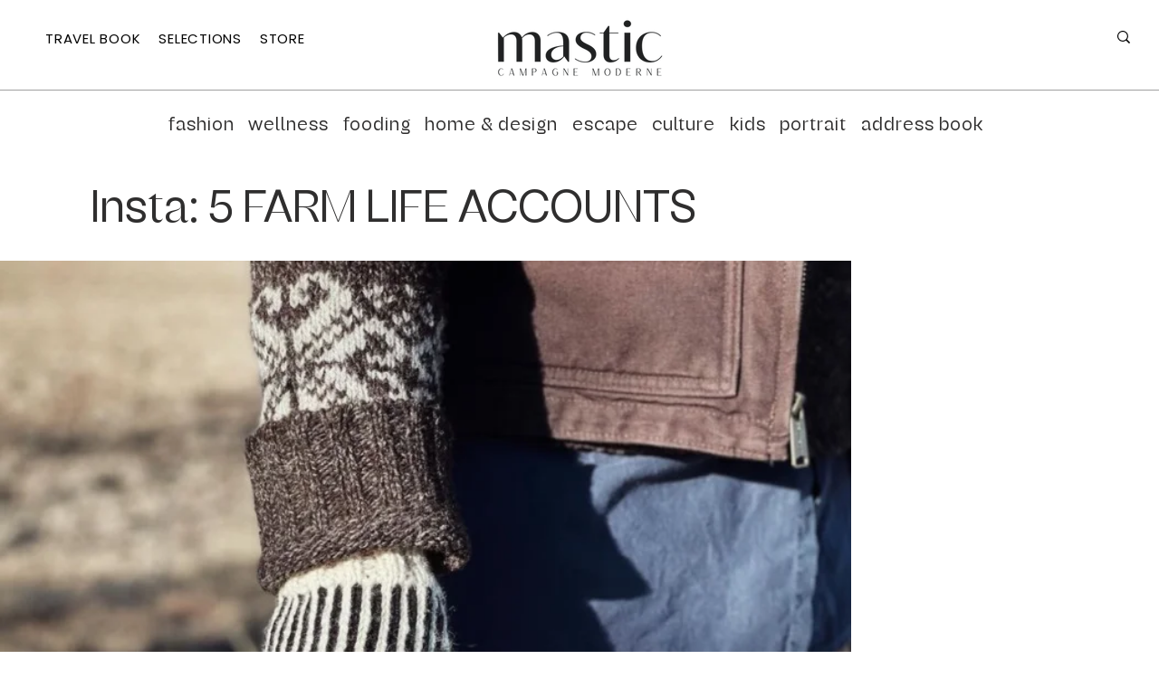

--- FILE ---
content_type: text/css; charset=utf-8
request_url: https://en.mastic-lifestyle.com/_serverless/pro-gallery-css-v4-server/layoutCss?ver=2&id=4f808-not-scoped&items=3251_838_1000%7C3450_769_1000%7C3395_830_1000%7C3466_1266_1505&container=1836.03125_940_1303.328125_720&options=gallerySizeType:px%7CenableInfiniteScroll:true%7CtitlePlacement:SHOW_ON_HOVER%7CgridStyle:1%7CimageMargin:10%7CgalleryLayout:2%7CisVertical:true%7CnumberOfImagesPerRow:2%7CgallerySizePx:300%7CcubeRatio:0.75%7CcubeType:fill%7CgalleryThumbnailsAlignment:none
body_size: -172
content:
#pro-gallery-4f808-not-scoped [data-hook="item-container"][data-idx="0"].gallery-item-container{opacity: 1 !important;display: block !important;transition: opacity .2s ease !important;top: 0px !important;left: 0px !important;right: auto !important;height: 620px !important;width: 465px !important;} #pro-gallery-4f808-not-scoped [data-hook="item-container"][data-idx="0"] .gallery-item-common-info-outer{height: 100% !important;} #pro-gallery-4f808-not-scoped [data-hook="item-container"][data-idx="0"] .gallery-item-common-info{height: 100% !important;width: 100% !important;} #pro-gallery-4f808-not-scoped [data-hook="item-container"][data-idx="0"] .gallery-item-wrapper{width: 465px !important;height: 620px !important;margin: 0 !important;} #pro-gallery-4f808-not-scoped [data-hook="item-container"][data-idx="0"] .gallery-item-content{width: 465px !important;height: 620px !important;margin: 0px 0px !important;opacity: 1 !important;} #pro-gallery-4f808-not-scoped [data-hook="item-container"][data-idx="0"] .gallery-item-hover{width: 465px !important;height: 620px !important;opacity: 1 !important;} #pro-gallery-4f808-not-scoped [data-hook="item-container"][data-idx="0"] .item-hover-flex-container{width: 465px !important;height: 620px !important;margin: 0px 0px !important;opacity: 1 !important;} #pro-gallery-4f808-not-scoped [data-hook="item-container"][data-idx="0"] .gallery-item-wrapper img{width: 100% !important;height: 100% !important;opacity: 1 !important;} #pro-gallery-4f808-not-scoped [data-hook="item-container"][data-idx="1"].gallery-item-container{opacity: 1 !important;display: block !important;transition: opacity .2s ease !important;top: 0px !important;left: 475px !important;right: auto !important;height: 620px !important;width: 465px !important;} #pro-gallery-4f808-not-scoped [data-hook="item-container"][data-idx="1"] .gallery-item-common-info-outer{height: 100% !important;} #pro-gallery-4f808-not-scoped [data-hook="item-container"][data-idx="1"] .gallery-item-common-info{height: 100% !important;width: 100% !important;} #pro-gallery-4f808-not-scoped [data-hook="item-container"][data-idx="1"] .gallery-item-wrapper{width: 465px !important;height: 620px !important;margin: 0 !important;} #pro-gallery-4f808-not-scoped [data-hook="item-container"][data-idx="1"] .gallery-item-content{width: 465px !important;height: 620px !important;margin: 0px 0px !important;opacity: 1 !important;} #pro-gallery-4f808-not-scoped [data-hook="item-container"][data-idx="1"] .gallery-item-hover{width: 465px !important;height: 620px !important;opacity: 1 !important;} #pro-gallery-4f808-not-scoped [data-hook="item-container"][data-idx="1"] .item-hover-flex-container{width: 465px !important;height: 620px !important;margin: 0px 0px !important;opacity: 1 !important;} #pro-gallery-4f808-not-scoped [data-hook="item-container"][data-idx="1"] .gallery-item-wrapper img{width: 100% !important;height: 100% !important;opacity: 1 !important;} #pro-gallery-4f808-not-scoped [data-hook="item-container"][data-idx="2"].gallery-item-container{opacity: 1 !important;display: block !important;transition: opacity .2s ease !important;top: 630px !important;left: 0px !important;right: auto !important;height: 620px !important;width: 465px !important;} #pro-gallery-4f808-not-scoped [data-hook="item-container"][data-idx="2"] .gallery-item-common-info-outer{height: 100% !important;} #pro-gallery-4f808-not-scoped [data-hook="item-container"][data-idx="2"] .gallery-item-common-info{height: 100% !important;width: 100% !important;} #pro-gallery-4f808-not-scoped [data-hook="item-container"][data-idx="2"] .gallery-item-wrapper{width: 465px !important;height: 620px !important;margin: 0 !important;} #pro-gallery-4f808-not-scoped [data-hook="item-container"][data-idx="2"] .gallery-item-content{width: 465px !important;height: 620px !important;margin: 0px 0px !important;opacity: 1 !important;} #pro-gallery-4f808-not-scoped [data-hook="item-container"][data-idx="2"] .gallery-item-hover{width: 465px !important;height: 620px !important;opacity: 1 !important;} #pro-gallery-4f808-not-scoped [data-hook="item-container"][data-idx="2"] .item-hover-flex-container{width: 465px !important;height: 620px !important;margin: 0px 0px !important;opacity: 1 !important;} #pro-gallery-4f808-not-scoped [data-hook="item-container"][data-idx="2"] .gallery-item-wrapper img{width: 100% !important;height: 100% !important;opacity: 1 !important;} #pro-gallery-4f808-not-scoped [data-hook="item-container"][data-idx="3"]{display: none !important;} #pro-gallery-4f808-not-scoped .pro-gallery-prerender{height:1250px !important;}#pro-gallery-4f808-not-scoped {height:1250px !important; width:940px !important;}#pro-gallery-4f808-not-scoped .pro-gallery-margin-container {height:1250px !important;}#pro-gallery-4f808-not-scoped .pro-gallery {height:1250px !important; width:940px !important;}#pro-gallery-4f808-not-scoped .pro-gallery-parent-container {height:1250px !important; width:950px !important;}

--- FILE ---
content_type: text/css; charset=utf-8
request_url: https://en.mastic-lifestyle.com/_serverless/pro-gallery-css-v4-server/layoutCss?ver=2&id=3hihe-not-scoped&items=3476_976_1199%7C3606_798_1000%7C3464_805_1000%7C3611_1251_1572&container=3426.359375_940_1300_720&options=gallerySizeType:px%7CenableInfiniteScroll:true%7CtitlePlacement:SHOW_ON_HOVER%7CgridStyle:1%7CimageMargin:20%7CgalleryLayout:2%7CisVertical:true%7CnumberOfImagesPerRow:2%7CgallerySizePx:300%7CcubeRatio:0.75%7CcubeType:fill%7CgalleryThumbnailsAlignment:none
body_size: -238
content:
#pro-gallery-3hihe-not-scoped [data-hook="item-container"][data-idx="0"].gallery-item-container{opacity: 1 !important;display: block !important;transition: opacity .2s ease !important;top: 0px !important;left: 0px !important;right: auto !important;height: 613px !important;width: 460px !important;} #pro-gallery-3hihe-not-scoped [data-hook="item-container"][data-idx="0"] .gallery-item-common-info-outer{height: 100% !important;} #pro-gallery-3hihe-not-scoped [data-hook="item-container"][data-idx="0"] .gallery-item-common-info{height: 100% !important;width: 100% !important;} #pro-gallery-3hihe-not-scoped [data-hook="item-container"][data-idx="0"] .gallery-item-wrapper{width: 460px !important;height: 613px !important;margin: 0 !important;} #pro-gallery-3hihe-not-scoped [data-hook="item-container"][data-idx="0"] .gallery-item-content{width: 460px !important;height: 613px !important;margin: 0px 0px !important;opacity: 1 !important;} #pro-gallery-3hihe-not-scoped [data-hook="item-container"][data-idx="0"] .gallery-item-hover{width: 460px !important;height: 613px !important;opacity: 1 !important;} #pro-gallery-3hihe-not-scoped [data-hook="item-container"][data-idx="0"] .item-hover-flex-container{width: 460px !important;height: 613px !important;margin: 0px 0px !important;opacity: 1 !important;} #pro-gallery-3hihe-not-scoped [data-hook="item-container"][data-idx="0"] .gallery-item-wrapper img{width: 100% !important;height: 100% !important;opacity: 1 !important;} #pro-gallery-3hihe-not-scoped [data-hook="item-container"][data-idx="1"].gallery-item-container{opacity: 1 !important;display: block !important;transition: opacity .2s ease !important;top: 0px !important;left: 480px !important;right: auto !important;height: 613px !important;width: 460px !important;} #pro-gallery-3hihe-not-scoped [data-hook="item-container"][data-idx="1"] .gallery-item-common-info-outer{height: 100% !important;} #pro-gallery-3hihe-not-scoped [data-hook="item-container"][data-idx="1"] .gallery-item-common-info{height: 100% !important;width: 100% !important;} #pro-gallery-3hihe-not-scoped [data-hook="item-container"][data-idx="1"] .gallery-item-wrapper{width: 460px !important;height: 613px !important;margin: 0 !important;} #pro-gallery-3hihe-not-scoped [data-hook="item-container"][data-idx="1"] .gallery-item-content{width: 460px !important;height: 613px !important;margin: 0px 0px !important;opacity: 1 !important;} #pro-gallery-3hihe-not-scoped [data-hook="item-container"][data-idx="1"] .gallery-item-hover{width: 460px !important;height: 613px !important;opacity: 1 !important;} #pro-gallery-3hihe-not-scoped [data-hook="item-container"][data-idx="1"] .item-hover-flex-container{width: 460px !important;height: 613px !important;margin: 0px 0px !important;opacity: 1 !important;} #pro-gallery-3hihe-not-scoped [data-hook="item-container"][data-idx="1"] .gallery-item-wrapper img{width: 100% !important;height: 100% !important;opacity: 1 !important;} #pro-gallery-3hihe-not-scoped [data-hook="item-container"][data-idx="2"].gallery-item-container{opacity: 1 !important;display: block !important;transition: opacity .2s ease !important;top: 633px !important;left: 0px !important;right: auto !important;height: 613px !important;width: 460px !important;} #pro-gallery-3hihe-not-scoped [data-hook="item-container"][data-idx="2"] .gallery-item-common-info-outer{height: 100% !important;} #pro-gallery-3hihe-not-scoped [data-hook="item-container"][data-idx="2"] .gallery-item-common-info{height: 100% !important;width: 100% !important;} #pro-gallery-3hihe-not-scoped [data-hook="item-container"][data-idx="2"] .gallery-item-wrapper{width: 460px !important;height: 613px !important;margin: 0 !important;} #pro-gallery-3hihe-not-scoped [data-hook="item-container"][data-idx="2"] .gallery-item-content{width: 460px !important;height: 613px !important;margin: 0px 0px !important;opacity: 1 !important;} #pro-gallery-3hihe-not-scoped [data-hook="item-container"][data-idx="2"] .gallery-item-hover{width: 460px !important;height: 613px !important;opacity: 1 !important;} #pro-gallery-3hihe-not-scoped [data-hook="item-container"][data-idx="2"] .item-hover-flex-container{width: 460px !important;height: 613px !important;margin: 0px 0px !important;opacity: 1 !important;} #pro-gallery-3hihe-not-scoped [data-hook="item-container"][data-idx="2"] .gallery-item-wrapper img{width: 100% !important;height: 100% !important;opacity: 1 !important;} #pro-gallery-3hihe-not-scoped [data-hook="item-container"][data-idx="3"]{display: none !important;} #pro-gallery-3hihe-not-scoped .pro-gallery-prerender{height:1246.6666666666667px !important;}#pro-gallery-3hihe-not-scoped {height:1246.6666666666667px !important; width:940px !important;}#pro-gallery-3hihe-not-scoped .pro-gallery-margin-container {height:1246.6666666666667px !important;}#pro-gallery-3hihe-not-scoped .pro-gallery {height:1246.6666666666667px !important; width:940px !important;}#pro-gallery-3hihe-not-scoped .pro-gallery-parent-container {height:1246.6666666666667px !important; width:960px !important;}

--- FILE ---
content_type: text/css; charset=utf-8
request_url: https://en.mastic-lifestyle.com/_serverless/pro-gallery-css-v4-server/layoutCss?ver=2&id=50o3-not-scoped&items=3528_793_1000%7C3320_840_1001%7C3530_808_1000%7C3610_1175_1518&container=4989.359375_940_1300_720&options=gallerySizeType:px%7CenableInfiniteScroll:true%7CtitlePlacement:SHOW_ON_HOVER%7CgridStyle:1%7CimageMargin:20%7CgalleryLayout:2%7CisVertical:true%7CnumberOfImagesPerRow:2%7CgallerySizePx:300%7CcubeRatio:0.75%7CcubeType:fill%7CgalleryThumbnailsAlignment:none
body_size: -219
content:
#pro-gallery-50o3-not-scoped [data-hook="item-container"][data-idx="0"].gallery-item-container{opacity: 1 !important;display: block !important;transition: opacity .2s ease !important;top: 0px !important;left: 0px !important;right: auto !important;height: 613px !important;width: 460px !important;} #pro-gallery-50o3-not-scoped [data-hook="item-container"][data-idx="0"] .gallery-item-common-info-outer{height: 100% !important;} #pro-gallery-50o3-not-scoped [data-hook="item-container"][data-idx="0"] .gallery-item-common-info{height: 100% !important;width: 100% !important;} #pro-gallery-50o3-not-scoped [data-hook="item-container"][data-idx="0"] .gallery-item-wrapper{width: 460px !important;height: 613px !important;margin: 0 !important;} #pro-gallery-50o3-not-scoped [data-hook="item-container"][data-idx="0"] .gallery-item-content{width: 460px !important;height: 613px !important;margin: 0px 0px !important;opacity: 1 !important;} #pro-gallery-50o3-not-scoped [data-hook="item-container"][data-idx="0"] .gallery-item-hover{width: 460px !important;height: 613px !important;opacity: 1 !important;} #pro-gallery-50o3-not-scoped [data-hook="item-container"][data-idx="0"] .item-hover-flex-container{width: 460px !important;height: 613px !important;margin: 0px 0px !important;opacity: 1 !important;} #pro-gallery-50o3-not-scoped [data-hook="item-container"][data-idx="0"] .gallery-item-wrapper img{width: 100% !important;height: 100% !important;opacity: 1 !important;} #pro-gallery-50o3-not-scoped [data-hook="item-container"][data-idx="1"].gallery-item-container{opacity: 1 !important;display: block !important;transition: opacity .2s ease !important;top: 0px !important;left: 480px !important;right: auto !important;height: 613px !important;width: 460px !important;} #pro-gallery-50o3-not-scoped [data-hook="item-container"][data-idx="1"] .gallery-item-common-info-outer{height: 100% !important;} #pro-gallery-50o3-not-scoped [data-hook="item-container"][data-idx="1"] .gallery-item-common-info{height: 100% !important;width: 100% !important;} #pro-gallery-50o3-not-scoped [data-hook="item-container"][data-idx="1"] .gallery-item-wrapper{width: 460px !important;height: 613px !important;margin: 0 !important;} #pro-gallery-50o3-not-scoped [data-hook="item-container"][data-idx="1"] .gallery-item-content{width: 460px !important;height: 613px !important;margin: 0px 0px !important;opacity: 1 !important;} #pro-gallery-50o3-not-scoped [data-hook="item-container"][data-idx="1"] .gallery-item-hover{width: 460px !important;height: 613px !important;opacity: 1 !important;} #pro-gallery-50o3-not-scoped [data-hook="item-container"][data-idx="1"] .item-hover-flex-container{width: 460px !important;height: 613px !important;margin: 0px 0px !important;opacity: 1 !important;} #pro-gallery-50o3-not-scoped [data-hook="item-container"][data-idx="1"] .gallery-item-wrapper img{width: 100% !important;height: 100% !important;opacity: 1 !important;} #pro-gallery-50o3-not-scoped [data-hook="item-container"][data-idx="2"].gallery-item-container{opacity: 1 !important;display: block !important;transition: opacity .2s ease !important;top: 633px !important;left: 0px !important;right: auto !important;height: 613px !important;width: 460px !important;} #pro-gallery-50o3-not-scoped [data-hook="item-container"][data-idx="2"] .gallery-item-common-info-outer{height: 100% !important;} #pro-gallery-50o3-not-scoped [data-hook="item-container"][data-idx="2"] .gallery-item-common-info{height: 100% !important;width: 100% !important;} #pro-gallery-50o3-not-scoped [data-hook="item-container"][data-idx="2"] .gallery-item-wrapper{width: 460px !important;height: 613px !important;margin: 0 !important;} #pro-gallery-50o3-not-scoped [data-hook="item-container"][data-idx="2"] .gallery-item-content{width: 460px !important;height: 613px !important;margin: 0px 0px !important;opacity: 1 !important;} #pro-gallery-50o3-not-scoped [data-hook="item-container"][data-idx="2"] .gallery-item-hover{width: 460px !important;height: 613px !important;opacity: 1 !important;} #pro-gallery-50o3-not-scoped [data-hook="item-container"][data-idx="2"] .item-hover-flex-container{width: 460px !important;height: 613px !important;margin: 0px 0px !important;opacity: 1 !important;} #pro-gallery-50o3-not-scoped [data-hook="item-container"][data-idx="2"] .gallery-item-wrapper img{width: 100% !important;height: 100% !important;opacity: 1 !important;} #pro-gallery-50o3-not-scoped [data-hook="item-container"][data-idx="3"]{display: none !important;} #pro-gallery-50o3-not-scoped .pro-gallery-prerender{height:1246.6666666666667px !important;}#pro-gallery-50o3-not-scoped {height:1246.6666666666667px !important; width:940px !important;}#pro-gallery-50o3-not-scoped .pro-gallery-margin-container {height:1246.6666666666667px !important;}#pro-gallery-50o3-not-scoped .pro-gallery {height:1246.6666666666667px !important; width:940px !important;}#pro-gallery-50o3-not-scoped .pro-gallery-parent-container {height:1246.6666666666667px !important; width:960px !important;}

--- FILE ---
content_type: text/css; charset=utf-8
request_url: https://en.mastic-lifestyle.com/_serverless/pro-gallery-css-v4-server/layoutCss?ver=2&id=4tp6g-not-scoped&items=3384_841_1000%7C3402_789_1001%7C3399_726_1000%7C3511_782_1000&container=6552.359375_940_1300_720&options=gallerySizeType:px%7CenableInfiniteScroll:true%7CtitlePlacement:SHOW_ON_HOVER%7CgridStyle:1%7CimageMargin:20%7CgalleryLayout:2%7CisVertical:true%7CnumberOfImagesPerRow:2%7CgallerySizePx:300%7CcubeRatio:0.75%7CcubeType:fill%7CgalleryThumbnailsAlignment:none
body_size: -239
content:
#pro-gallery-4tp6g-not-scoped [data-hook="item-container"][data-idx="0"].gallery-item-container{opacity: 1 !important;display: block !important;transition: opacity .2s ease !important;top: 0px !important;left: 0px !important;right: auto !important;height: 613px !important;width: 460px !important;} #pro-gallery-4tp6g-not-scoped [data-hook="item-container"][data-idx="0"] .gallery-item-common-info-outer{height: 100% !important;} #pro-gallery-4tp6g-not-scoped [data-hook="item-container"][data-idx="0"] .gallery-item-common-info{height: 100% !important;width: 100% !important;} #pro-gallery-4tp6g-not-scoped [data-hook="item-container"][data-idx="0"] .gallery-item-wrapper{width: 460px !important;height: 613px !important;margin: 0 !important;} #pro-gallery-4tp6g-not-scoped [data-hook="item-container"][data-idx="0"] .gallery-item-content{width: 460px !important;height: 613px !important;margin: 0px 0px !important;opacity: 1 !important;} #pro-gallery-4tp6g-not-scoped [data-hook="item-container"][data-idx="0"] .gallery-item-hover{width: 460px !important;height: 613px !important;opacity: 1 !important;} #pro-gallery-4tp6g-not-scoped [data-hook="item-container"][data-idx="0"] .item-hover-flex-container{width: 460px !important;height: 613px !important;margin: 0px 0px !important;opacity: 1 !important;} #pro-gallery-4tp6g-not-scoped [data-hook="item-container"][data-idx="0"] .gallery-item-wrapper img{width: 100% !important;height: 100% !important;opacity: 1 !important;} #pro-gallery-4tp6g-not-scoped [data-hook="item-container"][data-idx="1"].gallery-item-container{opacity: 1 !important;display: block !important;transition: opacity .2s ease !important;top: 0px !important;left: 480px !important;right: auto !important;height: 613px !important;width: 460px !important;} #pro-gallery-4tp6g-not-scoped [data-hook="item-container"][data-idx="1"] .gallery-item-common-info-outer{height: 100% !important;} #pro-gallery-4tp6g-not-scoped [data-hook="item-container"][data-idx="1"] .gallery-item-common-info{height: 100% !important;width: 100% !important;} #pro-gallery-4tp6g-not-scoped [data-hook="item-container"][data-idx="1"] .gallery-item-wrapper{width: 460px !important;height: 613px !important;margin: 0 !important;} #pro-gallery-4tp6g-not-scoped [data-hook="item-container"][data-idx="1"] .gallery-item-content{width: 460px !important;height: 613px !important;margin: 0px 0px !important;opacity: 1 !important;} #pro-gallery-4tp6g-not-scoped [data-hook="item-container"][data-idx="1"] .gallery-item-hover{width: 460px !important;height: 613px !important;opacity: 1 !important;} #pro-gallery-4tp6g-not-scoped [data-hook="item-container"][data-idx="1"] .item-hover-flex-container{width: 460px !important;height: 613px !important;margin: 0px 0px !important;opacity: 1 !important;} #pro-gallery-4tp6g-not-scoped [data-hook="item-container"][data-idx="1"] .gallery-item-wrapper img{width: 100% !important;height: 100% !important;opacity: 1 !important;} #pro-gallery-4tp6g-not-scoped [data-hook="item-container"][data-idx="2"].gallery-item-container{opacity: 1 !important;display: block !important;transition: opacity .2s ease !important;top: 633px !important;left: 0px !important;right: auto !important;height: 613px !important;width: 460px !important;} #pro-gallery-4tp6g-not-scoped [data-hook="item-container"][data-idx="2"] .gallery-item-common-info-outer{height: 100% !important;} #pro-gallery-4tp6g-not-scoped [data-hook="item-container"][data-idx="2"] .gallery-item-common-info{height: 100% !important;width: 100% !important;} #pro-gallery-4tp6g-not-scoped [data-hook="item-container"][data-idx="2"] .gallery-item-wrapper{width: 460px !important;height: 613px !important;margin: 0 !important;} #pro-gallery-4tp6g-not-scoped [data-hook="item-container"][data-idx="2"] .gallery-item-content{width: 460px !important;height: 613px !important;margin: 0px 0px !important;opacity: 1 !important;} #pro-gallery-4tp6g-not-scoped [data-hook="item-container"][data-idx="2"] .gallery-item-hover{width: 460px !important;height: 613px !important;opacity: 1 !important;} #pro-gallery-4tp6g-not-scoped [data-hook="item-container"][data-idx="2"] .item-hover-flex-container{width: 460px !important;height: 613px !important;margin: 0px 0px !important;opacity: 1 !important;} #pro-gallery-4tp6g-not-scoped [data-hook="item-container"][data-idx="2"] .gallery-item-wrapper img{width: 100% !important;height: 100% !important;opacity: 1 !important;} #pro-gallery-4tp6g-not-scoped [data-hook="item-container"][data-idx="3"]{display: none !important;} #pro-gallery-4tp6g-not-scoped .pro-gallery-prerender{height:1246.6666666666667px !important;}#pro-gallery-4tp6g-not-scoped {height:1246.6666666666667px !important; width:940px !important;}#pro-gallery-4tp6g-not-scoped .pro-gallery-margin-container {height:1246.6666666666667px !important;}#pro-gallery-4tp6g-not-scoped .pro-gallery {height:1246.6666666666667px !important; width:940px !important;}#pro-gallery-4tp6g-not-scoped .pro-gallery-parent-container {height:1246.6666666666667px !important; width:960px !important;}

--- FILE ---
content_type: text/css; charset=utf-8
request_url: https://en.mastic-lifestyle.com/_serverless/pro-gallery-css-v4-server/layoutCss?ver=2&id=75j6j-not-scoped&items=3336_792_1000%7C3236_845_999%7C3238_812_999%7C3486_788_1000&container=8106.359375_940_1300.65625_720&options=gallerySizeType:px%7CenableInfiniteScroll:true%7CtitlePlacement:SHOW_ON_HOVER%7CgridStyle:1%7CimageMargin:18%7CgalleryLayout:2%7CisVertical:true%7CnumberOfImagesPerRow:2%7CgallerySizePx:300%7CcubeRatio:0.75%7CcubeType:fill%7CgalleryThumbnailsAlignment:none
body_size: -207
content:
#pro-gallery-75j6j-not-scoped [data-hook="item-container"][data-idx="0"].gallery-item-container{opacity: 1 !important;display: block !important;transition: opacity .2s ease !important;top: 0px !important;left: 0px !important;right: auto !important;height: 615px !important;width: 461px !important;} #pro-gallery-75j6j-not-scoped [data-hook="item-container"][data-idx="0"] .gallery-item-common-info-outer{height: 100% !important;} #pro-gallery-75j6j-not-scoped [data-hook="item-container"][data-idx="0"] .gallery-item-common-info{height: 100% !important;width: 100% !important;} #pro-gallery-75j6j-not-scoped [data-hook="item-container"][data-idx="0"] .gallery-item-wrapper{width: 461px !important;height: 615px !important;margin: 0 !important;} #pro-gallery-75j6j-not-scoped [data-hook="item-container"][data-idx="0"] .gallery-item-content{width: 461px !important;height: 615px !important;margin: 0px 0px !important;opacity: 1 !important;} #pro-gallery-75j6j-not-scoped [data-hook="item-container"][data-idx="0"] .gallery-item-hover{width: 461px !important;height: 615px !important;opacity: 1 !important;} #pro-gallery-75j6j-not-scoped [data-hook="item-container"][data-idx="0"] .item-hover-flex-container{width: 461px !important;height: 615px !important;margin: 0px 0px !important;opacity: 1 !important;} #pro-gallery-75j6j-not-scoped [data-hook="item-container"][data-idx="0"] .gallery-item-wrapper img{width: 100% !important;height: 100% !important;opacity: 1 !important;} #pro-gallery-75j6j-not-scoped [data-hook="item-container"][data-idx="1"].gallery-item-container{opacity: 1 !important;display: block !important;transition: opacity .2s ease !important;top: 0px !important;left: 479px !important;right: auto !important;height: 615px !important;width: 461px !important;} #pro-gallery-75j6j-not-scoped [data-hook="item-container"][data-idx="1"] .gallery-item-common-info-outer{height: 100% !important;} #pro-gallery-75j6j-not-scoped [data-hook="item-container"][data-idx="1"] .gallery-item-common-info{height: 100% !important;width: 100% !important;} #pro-gallery-75j6j-not-scoped [data-hook="item-container"][data-idx="1"] .gallery-item-wrapper{width: 461px !important;height: 615px !important;margin: 0 !important;} #pro-gallery-75j6j-not-scoped [data-hook="item-container"][data-idx="1"] .gallery-item-content{width: 461px !important;height: 615px !important;margin: 0px 0px !important;opacity: 1 !important;} #pro-gallery-75j6j-not-scoped [data-hook="item-container"][data-idx="1"] .gallery-item-hover{width: 461px !important;height: 615px !important;opacity: 1 !important;} #pro-gallery-75j6j-not-scoped [data-hook="item-container"][data-idx="1"] .item-hover-flex-container{width: 461px !important;height: 615px !important;margin: 0px 0px !important;opacity: 1 !important;} #pro-gallery-75j6j-not-scoped [data-hook="item-container"][data-idx="1"] .gallery-item-wrapper img{width: 100% !important;height: 100% !important;opacity: 1 !important;} #pro-gallery-75j6j-not-scoped [data-hook="item-container"][data-idx="2"].gallery-item-container{opacity: 1 !important;display: block !important;transition: opacity .2s ease !important;top: 633px !important;left: 0px !important;right: auto !important;height: 615px !important;width: 461px !important;} #pro-gallery-75j6j-not-scoped [data-hook="item-container"][data-idx="2"] .gallery-item-common-info-outer{height: 100% !important;} #pro-gallery-75j6j-not-scoped [data-hook="item-container"][data-idx="2"] .gallery-item-common-info{height: 100% !important;width: 100% !important;} #pro-gallery-75j6j-not-scoped [data-hook="item-container"][data-idx="2"] .gallery-item-wrapper{width: 461px !important;height: 615px !important;margin: 0 !important;} #pro-gallery-75j6j-not-scoped [data-hook="item-container"][data-idx="2"] .gallery-item-content{width: 461px !important;height: 615px !important;margin: 0px 0px !important;opacity: 1 !important;} #pro-gallery-75j6j-not-scoped [data-hook="item-container"][data-idx="2"] .gallery-item-hover{width: 461px !important;height: 615px !important;opacity: 1 !important;} #pro-gallery-75j6j-not-scoped [data-hook="item-container"][data-idx="2"] .item-hover-flex-container{width: 461px !important;height: 615px !important;margin: 0px 0px !important;opacity: 1 !important;} #pro-gallery-75j6j-not-scoped [data-hook="item-container"][data-idx="2"] .gallery-item-wrapper img{width: 100% !important;height: 100% !important;opacity: 1 !important;} #pro-gallery-75j6j-not-scoped [data-hook="item-container"][data-idx="3"]{display: none !important;} #pro-gallery-75j6j-not-scoped .pro-gallery-prerender{height:1247.3333333333333px !important;}#pro-gallery-75j6j-not-scoped {height:1247.3333333333333px !important; width:940px !important;}#pro-gallery-75j6j-not-scoped .pro-gallery-margin-container {height:1247.3333333333333px !important;}#pro-gallery-75j6j-not-scoped .pro-gallery {height:1247.3333333333333px !important; width:940px !important;}#pro-gallery-75j6j-not-scoped .pro-gallery-parent-container {height:1247.3333333333333px !important; width:958px !important;}